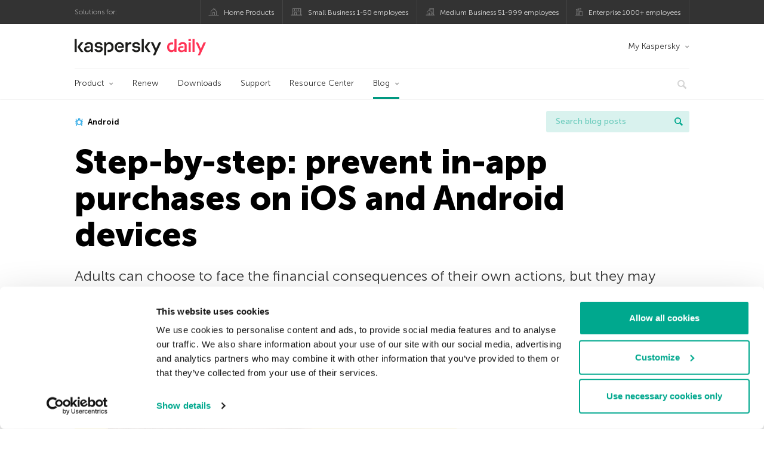

--- FILE ---
content_type: text/html; charset=UTF-8
request_url: https://www.kaspersky.co.uk/blog/how_to_stop-_in-app_purchases/4080/
body_size: 13274
content:
<!DOCTYPE html>
<html lang="en-US" class="no-js">

<head>
	<meta charset="UTF-8" />
	<meta name="viewport" content="width=device-width, initial-scale=1" />
	<link rel="profile" href="http://gmpg.org/xfn/11" />
	<meta http-equiv="X-UA-Compatible" content="IE=Edge">
		<title>Slideshow: how to prevent in-app purchases on Apple and Android mobile devices | Kaspersky official blog</title>

<!-- The SEO Framework by Sybre Waaijer -->
<link rel="canonical" href="https://www.kaspersky.co.uk/blog/how_to_stop-_in-app_purchases/4080/" />
<meta name="description" content="How to set password-protect unwanted in-app purchases." />
<meta property="og:type" content="article" />
<meta property="og:locale" content="en_US" />
<meta property="og:site_name" content="Kaspersky official blog" />
<meta property="og:title" content="Slideshow: how to prevent in-app purchases on Apple and Android mobile devices" />
<meta property="og:description" content="How to set password-protect unwanted in-app purchases." />
<meta property="og:url" content="https://www.kaspersky.co.uk/blog/how_to_stop-_in-app_purchases/4080/" />
<meta property="og:image" content="https://www.kaspersky.co.uk/blog/files/2014/06/kids.jpg" />
<meta name="twitter:card" content="summary_large_image" />
<meta name="twitter:site" content="@kasperskyuk" />
<meta name="twitter:creator" content="@kasperskyuk" />
<meta name="twitter:title" content="Slideshow: how to prevent in-app purchases on Apple and Android mobile devices" />
<meta name="twitter:description" content="How to set password-protect unwanted in-app purchases." />
<meta name="twitter:image" content="https://www.kaspersky.co.uk/blog/files/2014/06/kids.jpg" />
<script type="application/ld+json">{"@context":"https://schema.org","@graph":[{"@type":"WebSite","@id":"https://www.kaspersky.co.uk/blog/#/schema/WebSite","url":"https://www.kaspersky.co.uk/blog/","name":"Kaspersky official blog","alternateName":"Kaspersky","description":"The Official Blog from Kaspersky covers information to help protect you against viruses, spyware, hackers, spam & other forms of malware.","inLanguage":"en-US","potentialAction":{"@type":"SearchAction","target":{"@type":"EntryPoint","urlTemplate":"https://www.kaspersky.co.uk/blog/search/{search_term_string}/"},"query-input":"required name=search_term_string"},"publisher":{"@type":"Organization","@id":"https://www.kaspersky.co.uk/blog/#/schema/Organization","name":"Kaspersky","url":"https://www.kaspersky.co.uk/blog/","logo":{"@type":"ImageObject","url":"https://media.kasperskydaily.com/wp-content/uploads/sites/86/2019/06/04070652/kl-favicon-new.png","contentUrl":"https://media.kasperskydaily.com/wp-content/uploads/sites/86/2019/06/04070652/kl-favicon-new.png","width":512,"height":512,"contentSize":"1979"}}},{"@type":"WebPage","@id":"https://www.kaspersky.co.uk/blog/how_to_stop-_in-app_purchases/4080/","url":"https://www.kaspersky.co.uk/blog/how_to_stop-_in-app_purchases/4080/","name":"Slideshow: how to prevent in-app purchases on Apple and Android mobile devices | Kaspersky official blog","description":"How to set password-protect unwanted in-app purchases.","inLanguage":"en-US","isPartOf":{"@id":"https://www.kaspersky.co.uk/blog/#/schema/WebSite"},"breadcrumb":{"@type":"BreadcrumbList","@id":"https://www.kaspersky.co.uk/blog/#/schema/BreadcrumbList","itemListElement":[{"@type":"ListItem","position":1,"item":"https://www.kaspersky.co.uk/blog/","name":"Kaspersky official blog"},{"@type":"ListItem","position":2,"item":"https://www.kaspersky.co.uk/blog/category/tips/","name":"Category: Tips"},{"@type":"ListItem","position":3,"name":"Slideshow: how to prevent in-app purchases on Apple and Android mobile devices"}]},"potentialAction":{"@type":"ReadAction","target":"https://www.kaspersky.co.uk/blog/how_to_stop-_in-app_purchases/4080/"},"datePublished":"2014-06-06T08:14:14+00:00","dateModified":"2021-08-10T08:47:08+00:00","author":{"@type":"Person","@id":"https://www.kaspersky.co.uk/blog/#/schema/Person/e17a61ce2cbf51bb9675fea8a0823279","name":"Aaron Stern"}}]}</script>
<script type="application/ld+json">{"@context":"https://schema.org","@type":"NewsArticle","mainEntityOfPage":{"@type":"WebPage","@id":"https://www.kaspersky.co.uk/blog/how_to_stop-_in-app_purchases/4080/"},"headline":"Step-by-step: prevent in-app purchases on iOS and Android devices","image":"https://www.kaspersky.co.uk/blog/files/2014/06/kids.jpg","datePublished":"2014-06-06T08:14:14+00:00","dateModified":"2021-08-10T08:47:08+00:00","author":{"@type":"Person","name":"Aaron Stern","url":"https://www.kaspersky.co.uk/blog/author/aaron/"},"publisher":{"@type":"Organization","name":"Kaspersky","logo":{"@type":"ImageObject","url":"https://media.kasperskydaily.com/wp-content/uploads/sites/86/2019/06/04070652/kl-favicon-new.png","width":60,"height":60}},"description":"How to set password-protect unwanted in-app purchases."}</script>
<!-- / The SEO Framework by Sybre Waaijer | 320.69ms meta | 0.14ms boot -->

<link rel="dns-prefetch" href="//connect.facebook.net" />
<link rel='dns-prefetch' href='//www.google.com' />
<link rel='dns-prefetch' href='//www.kaspersky.co.uk' />
<link rel='dns-prefetch' href='//app-sj06.marketo.com' />
<link rel='dns-prefetch' href='//connect.facebook.net' />
<link rel="alternate" type="application/rss+xml" title="Daily - English - UK - www.kaspersky.co.uk/blog/ &raquo; Feed" href="https://www.kaspersky.co.uk/blog/feed/" />
<link rel="alternate" type="application/rss+xml" title="Daily - English - UK - www.kaspersky.co.uk/blog/ &raquo; Comments Feed" href="https://www.kaspersky.co.uk/blog/comments/feed/" />
<link rel="alternate" type="application/rss+xml" title="Daily - English - UK - www.kaspersky.co.uk/blog/ &raquo; Step-by-step: prevent in-app purchases on iOS and Android devices Comments Feed" href="https://www.kaspersky.co.uk/blog/how_to_stop-_in-app_purchases/4080/feed/" />
<link rel="alternate" title="oEmbed (JSON)" type="application/json+oembed" href="https://www.kaspersky.co.uk/blog/wp-json/oembed/1.0/embed?url=https%3A%2F%2Fwww.kaspersky.co.uk%2Fblog%2Fhow_to_stop-_in-app_purchases%2F4080%2F" />
<link rel="alternate" title="oEmbed (XML)" type="text/xml+oembed" href="https://www.kaspersky.co.uk/blog/wp-json/oembed/1.0/embed?url=https%3A%2F%2Fwww.kaspersky.co.uk%2Fblog%2Fhow_to_stop-_in-app_purchases%2F4080%2F&#038;format=xml" />
<link rel='stylesheet' id='kspr_twitter_pullquote-group-css' href='//assets.kasperskydaily.com/blog/wp-content/plugins/bwp-minify/min/?f=wp-content/plugins/kspr_twitter_pullquote/css/style.css,wp-content/plugins/pullquote-shortcode/css/pullquote-shortcode.css,wp-content/themes/daily2019/assets/css/main.css,wp-content/themes/daily2019/assets/css/post.css,wp-content/themes/daily2019/assets/font-awesome/css/font-awesome.min.css,wp-content/plugins/kaspersky-instagram/css/magnific-popup.css,wp-content/plugins/kaspersky-instagram/css/widget.css' type='text/css' media='all' />
<meta name="sentry-trace" content="b329df5ccb5a4fa9901efe6a8a04aa71-17f81570594544d7-1" />
<meta name="traceparent" content="" />
<meta name="baggage" content="sentry-trace_id=b329df5ccb5a4fa9901efe6a8a04aa71,sentry-sample_rate=0.3,sentry-transaction=%2F%7Bname%7D%2F%7Bp%7D,sentry-public_key=4826a69933e641c5b854fe1e8b9d9752,sentry-release=1.0,sentry-environment=yandex-production,sentry-sampled=true,sentry-sample_rand=0.214807" />
<script type="text/javascript" src="//app-sj06.marketo.com/js/forms2/js/forms2.min.js?ver=1.1.1" id="kasp-marketo-remote-js-js"></script>
<link rel="alternate" hreflang="en-gb" href="https://www.kaspersky.co.uk/blog/how_to_stop-_in-app_purchases/4080/" />
<link rel="alternate" hreflang="en-in" href="https://www.kaspersky.co.in/blog/how_to_stop-_in-app_purchases/3558/" />
<link rel="alternate" hreflang="en-ae" href="https://me-en.kaspersky.com/blog/how_to_stop-_in-app_purchases/3450/" />
<link rel="alternate" hreflang="ru" href="https://www.kaspersky.ru/blog/how_to_stop-_in-app_purchases/4301/" />
<link rel="alternate" hreflang="x-default" href="https://www.kaspersky.com/blog/how_to_stop-_in-app_purchases/5002/" />
<link rel="alternate" hreflang="ru-kz" href="https://blog.kaspersky.kz/how_to_stop-_in-app_purchases/4301/" />
<link rel="alternate" hreflang="en-au" href="https://www.kaspersky.com.au/blog/how_to_stop-_in-app_purchases/5002/" />
<link rel="alternate" hreflang="en-za" href="https://www.kaspersky.co.za/blog/how_to_stop-_in-app_purchases/5002/" />
<script type="text/javascript" src="https://www.kaspersky.co.uk/blog/wp-includes/js/jquery/jquery.min.js?ver=3.7.1" id="jquery-core-js"></script>
<script type="text/javascript" src="https://www.kaspersky.co.uk/blog/wp-includes/js/jquery/jquery-migrate.min.js?ver=3.4.1" id="jquery-migrate-js"></script>
<script type='text/javascript' src='//assets.kasperskydaily.com/blog/wp-content/plugins/bwp-minify/min/?f=wp-content/plugins/kspr_twitter_pullquote/js/kaspersky-twitter-pullquote.js,wp-content/plugins/kaspersky-instagram/js/jquery.magnific-popup.min.js,wp-content/plugins/kaspersky-instagram/js/widget.js'></script>
<link rel="https://api.w.org/" href="https://www.kaspersky.co.uk/blog/wp-json/" /><link rel="alternate" title="JSON" type="application/json" href="https://www.kaspersky.co.uk/blog/wp-json/wp/v2/posts/4080" /><link rel="EditURI" type="application/rsd+xml" title="RSD" href="https://www.kaspersky.co.uk/blog/xmlrpc.php?rsd" />
		<script>
			window.dataLayer = window.dataLayer || [];
			window.dataLayer.push({
				'Author' : 'Aaron Stern',
				'PostId' : '4080',
				'PublicationDate' : '2014-06-06',
				'Categories': 'Technology, Tips',
				'Tags': 'Android, apple, google, in-app purchases, iOS, mobile gaming',
				'MainTag': 'Android',
				'Hashtags': '',

			});
		</script>
				<!-- Start GTM container script -->
		<script>(function(w,d,s,l,i){w[l]=w[l]||[];w[l].push({'gtm.start':
		new Date().getTime(),event:'gtm.js'});var f=d.getElementsByTagName(s)[0],
		j=d.createElement(s),dl=l!='dataLayer'?'&l='+l:'';j.async=true;j.src=
		'//www.googletagmanager.com/gtm.js?id='+i+dl;f.parentNode.insertBefore(j,f);
		})(window,document,'script','dataLayer','GTM-WZ7LJ3');</script>
		<!-- End Start GTM container script -->
		
		<meta name="google-site-verification" content="717jQkHFq4MYit5UYXQlQO8srxceSRZoE5rqUJXaRho" />
<meta name="google-site-verification" content="G46IJ2QWF2I5RSdgZibjnZpsJpqnH3yHlwy5Q2GS_KQ" />	<script>
		function waitForVariable(varName, callback) {
			let interval = setInterval(() => {
				if (window[varName] !== undefined) {
					clearInterval(interval);
					callback(window[varName]);
				}
			}, 50);
		}

		waitForVariable("Ya", (Ya_ob) => {
			if (Ya_ob && Ya_ob._metrika.getCounters()[0].id) {
				window.dataLayer = window.dataLayer || [];
				dataLayer.push({
					ymCounterId_1: Ya_ob._metrika.getCounters()[0].id
				});
			}
		});
	</script>
<link rel="icon" href="https://media.kasperskydaily.com/wp-content/uploads/sites/86/2019/06/04134110/cropped-k-favicon-new-150x150.png" sizes="32x32" />
<link rel="icon" href="https://media.kasperskydaily.com/wp-content/uploads/sites/86/2019/06/04134110/cropped-k-favicon-new-200x200.png" sizes="192x192" />
<link rel="apple-touch-icon" href="https://media.kasperskydaily.com/wp-content/uploads/sites/86/2019/06/04134110/cropped-k-favicon-new-200x200.png" />
<meta name="msapplication-TileImage" content="https://media.kasperskydaily.com/wp-content/uploads/sites/86/2019/06/04134110/cropped-k-favicon-new-300x300.png" />
</head>

<body class="wp-singular post-template-default single single-post postid-4080 single-format-standard wp-theme-daily2019 lang-en_US">
	
		<!-- Start GTM container script -->
		<noscript><iframe src="//www.googletagmanager.com/ns.html?id=GTM-WZ7LJ3" height="0" width="0" style="display:none;visibility:hidden"></iframe></noscript>
		<!-- End Start GTM container script -->
		
			<div id="site-top" class="site-top">
		<div class="container">
			<nav class="site-nav">
				<div class="label"><p>Solutions for:</p></div><ul class="site-selector"><li><a target="_blank" href="https://www.kaspersky.co.uk/home-security?icid=gb_kdailyheader_acq_ona_smm__onl_b2c_kdaily_prodmen_sm-team_______33d7d909a8dbe968" data-element-id="product-menu" class="font-icons icon-home top-menu-business-stripe menu-item menu-item-type-custom menu-item-object-custom menu-item-8091">Home Products</a></li>
<li><a title="font-icons icon-small-business" target="_blank" href="https://www.kaspersky.co.uk/small-business-security?icid=gb_kdailyheader_acq_ona_smm__onl_b2c_kdaily_prodmen_sm-team_______33d7d909a8dbe968" data-element-id="product-menu" class="font-icons icon-small-business top-menu-business-stripe menu-item menu-item-type-custom menu-item-object-custom menu-item-8092">Small Business 1-50 employees</a></li>
<li><a target="_blank" href="https://www.kaspersky.co.uk/small-to-medium-business-security?icid=gb_kdailyheader_acq_ona_smm__onl_b2c_kdaily_prodmen_sm-team_______33d7d909a8dbe968" data-element-id="product-menu" class="font-icons icon-medium-business top-menu-business-stripe menu-item menu-item-type-custom menu-item-object-custom menu-item-8093">Medium Business 51-999 employees</a></li>
<li><a target="_blank" href="https://www.kaspersky.co.uk/enterprise-security?icid=gb_kdailyheader_acq_ona_smm__onl_b2c_kdaily_prodmen_sm-team_______33d7d909a8dbe968" data-element-id="product-menu" class="font-icons icon-enterprise top-menu-business-stripe menu-item menu-item-type-custom menu-item-object-custom menu-item-8094">Enterprise 1000+ employees</a></li>
</ul>			</nav>
		</div>
	</div>

	<header id="site-header" class="site-header">
		<div class="container">
			<a href="" class="menu-toggle">
				<span></span>
				<span></span>
				<span></span>
			</a>
								<div class="site-title ">
										<a href="https://www.kaspersky.co.uk/blog/" title="Kaspersky official blog" rel="home">
						<i class="kaspersky-logo">Kaspersky official blog</i>
						<span class="logo-text"></span>
						
					</a>
							</div>
	
	<ul id="menu-my-kaspersky" class="menu-utility"><li id="menu-item-11217" class="dropdown my-kaspersky top-menu-my-kaspersky menu-item menu-item-type-custom menu-item-object-custom menu-item-has-children menu-item-11217"><a href="https://my.kaspersky.com/?icid=gb_kdailyheader_acq_ona_smm__onl_b2c_kdaily_main-menu_sm-team_______5b2efbfe4370c531">My Kaspersky</a>
<ul class="sub-menu">
	<li id="menu-item-11218" class="menu-item menu-item-type-custom menu-item-object-custom menu-item-11218"><a href="https://my.kaspersky.com/MyDevices?icid=gb_kdailyheader_acq_ona_smm__onl_b2c_kdaily_main-menu_sm-team_______5b2efbfe4370c531"><i class="font-icons icon-devices"></i>My Devices</a></li>
	<li id="menu-item-11219" class="menu-item menu-item-type-custom menu-item-object-custom menu-item-11219"><a href="https://my.kaspersky.com/MyLicenses?icid=gb_kdailyheader_acq_ona_smm__onl_b2c_kdaily_main-menu_sm-team_______5b2efbfe4370c531"><i class="font-icons icon-subscriptions"></i>My Products / Subscriptions</a></li>
	<li id="menu-item-11220" class="menu-item menu-item-type-custom menu-item-object-custom menu-item-11220"><a href="https://my.kaspersky.com/redirect?target=AccountSettingsPurchaseHistory&#038;icid=gb_kdailyheader_acq_ona_smm__onl_b2c_kdaily_main-menu_sm-team_______5b2efbfe4370c531"><i class="font-icons icon-card"></i>My Orders</a></li>
</ul>
</li>
</ul>
	<nav class="main-nav">
		<ul id="menu-main-menu" class="main-menu"><li class="dropdown mega top-menu-products menu-item menu-item-type-custom menu-item-object-custom menu-item-has-children menu-item-11193"><a href="#" data-element-id="main-menu">Product</a>
<ul class="submenu">
<li class="first">
	<ul class="featured section-col-l-3 no-gutter">
<li class="menu-item menu-item-type-custom menu-item-object-custom menu-item-11195"><a href="https://www.kaspersky.co.uk/premium?icid=gb_kdailyheader_acq_ona_smm__onl_b2c_kdaily_main-menu_sm-team_______5b2efbfe4370c531" data-element-id="main-menu"><span style="color: #999;">PREMIUM PROTECTION</span><br>Kaspersky Premium</a><div class="desc"><br><p>Complete protection for your devices, online privacy &#038; identity</p></div>
<li class="menu-item menu-item-type-custom menu-item-object-custom menu-item-11182"><a href="https://www.kaspersky.co.uk/plus?icid=gb_kdailyheader_acq_ona_smm__onl_b2c_kdaily_main-menu_sm-team_______5b2efbfe4370c531" data-element-id="main-menu"><span style="color: #999;">ADVANCED PROTECTION</span><br>Kaspersky Plus</a><div class="desc"><br><p>Combines security, performance &#038; privacy features in one app</p></div>
<li class="menu-item menu-item-type-custom menu-item-object-custom menu-item-11192"><a href="https://www.kaspersky.co.uk/standard?icid=gb_kdailyheader_acq_ona_smm__onl_b2c_kdaily_main-menu_sm-team_______5b2efbfe4370c531" data-element-id="main-menu"><span style="color: #999;">STANDARD PROTECTION</span><br>Kaspersky Standard</a><div class="desc"><br><p>Enhanced protection with device performance booster</p></div>
	</ul>

<li>
	<ul class="regular">
<li class="title"><h6>Free Tools</h6>
<li class="menu-item menu-item-type-custom menu-item-object-custom menu-item-11196"><a href="https://www.kaspersky.co.uk/safe-kids?icid=gb_kdailyheader_acq_ona_smm__onl_b2c_kdaily_main-menu_sm-team_______5b2efbfe4370c531" data-element-id="main-menu">Kaspersky Safe Kids</a>
<li class="menu-item menu-item-type-custom menu-item-object-custom menu-item-11188"><a href="https://www.kaspersky.co.uk/vpn-secure-connection?icid=gb_kdailyheader_acq_ona_smm__onl_b2c_kdaily_main-menu_sm-team_______5b2efbfe4370c531" data-element-id="main-menu">Kaspersky VPN Secure Connection</a>
<li class="menu-item menu-item-type-custom menu-item-object-custom menu-item-11184"><a href="https://www.kaspersky.co.uk/password-manager?icid=gb_kdailyheader_acq_ona_smm__onl_b2c_kdaily_main-menu_sm-team_______5b2efbfe4370c531" data-element-id="main-menu">Kaspersky Password Manager</a>
<li class="menu-item menu-item-type-custom menu-item-object-custom menu-item-11213"><a href="https://www.kaspersky.co.uk/downloads?icid=gb_kdailyheader_acq_ona_smm__onl_b2c_kdaily_main-menu_sm-team_______5b2efbfe4370c531#tools" data-element-id="main-menu">View more</a>
	</ul>

</ul>

<li class="top-menu-renew menu-item menu-item-type-custom menu-item-object-custom menu-item-11199"><a href="https://www.kaspersky.co.uk/renewal-center/home?icid=gb_kdailyheader_acq_ona_smm__onl_b2c_kdaily_main-menu_sm-team_______5b2efbfe4370c531" data-element-id="main-menu">Renew</a>
<li class="top-menu-downloads menu-item menu-item-type-custom menu-item-object-custom menu-item-11200"><a href="https://www.kaspersky.co.uk/downloads?icid=gb_kdailyheader_acq_ona_smm__onl_b2c_kdaily_main-menu_sm-team_______5b2efbfe4370c531" data-element-id="main-menu">Downloads</a>
<li class="top-menu-support menu-item menu-item-type-custom menu-item-object-custom menu-item-11201"><a href="http://support.kaspersky.co.uk/?icid=gb_kdailyheader_acq_ona_smm__onl_b2c_kdaily_main-menu_sm-team_______5b2efbfe4370c531" data-element-id="main-menu">Support</a>
<li class="top-menu-resource-center menu-item menu-item-type-custom menu-item-object-custom menu-item-11202"><a href="https://www.kaspersky.co.uk/resource-center?icid=gb_kdailyheader_acq_ona_smm__onl_b2c_kdaily_main-menu_sm-team_______5b2efbfe4370c531" data-element-id="main-menu">Resource Center</a>
<li class="dropdown active top-menu-blog menu-item menu-item-type-custom menu-item-object-custom menu-item-home menu-item-has-children menu-item-11203"><a href="https://www.kaspersky.co.uk/blog/" data-element-id="main-menu">Blog</a>
<ul class="submenu">
<li class="menu-item menu-item-type-taxonomy menu-item-object-category menu-item-11214"><a href="https://www.kaspersky.co.uk/blog/category/business/" data-element-id="main-menu">Business</a><div class="desc"> </div>
<li class="menu-item menu-item-type-taxonomy menu-item-object-category menu-item-11204"><a href="https://www.kaspersky.co.uk/blog/category/news/" data-element-id="main-menu">News</a><div class="desc"> </div>
<li class="menu-item menu-item-type-taxonomy menu-item-object-category menu-item-11206"><a href="https://www.kaspersky.co.uk/blog/category/products/" data-element-id="main-menu">Products</a><div class="desc"> </div>
<li class="menu-item menu-item-type-taxonomy menu-item-object-category menu-item-11209"><a href="https://www.kaspersky.co.uk/blog/category/privacy/" data-element-id="main-menu">Privacy</a><div class="desc"> </div>
<li class="menu-item menu-item-type-taxonomy menu-item-object-category menu-item-12243"><a href="https://www.kaspersky.co.uk/blog/category/special-projects/" data-element-id="main-menu">Special Projects</a><div class="desc"> </div>
<li class="menu-item menu-item-type-taxonomy menu-item-object-category current-post-ancestor current-menu-parent current-post-parent menu-item-11210"><a href="https://www.kaspersky.co.uk/blog/category/technology/" data-element-id="main-menu">Technology</a><div class="desc"> </div>
<li class="menu-item menu-item-type-taxonomy menu-item-object-category menu-item-12242"><a href="https://www.kaspersky.co.uk/blog/category/threats/" data-element-id="main-menu">Threats</a><div class="desc"> </div>
<li class="menu-item menu-item-type-taxonomy menu-item-object-category current-post-ancestor current-menu-parent current-post-parent menu-item-11207"><a href="https://www.kaspersky.co.uk/blog/category/tips/" data-element-id="main-menu">Tips</a><div class="desc"> </div>
<li class="border-top secondary-list-item menu-item menu-item-type-custom menu-item-object-custom menu-item-12241"><a href="https://www.kaspersky.co.uk/blog/feed/" data-element-id="main-menu">RSS</a>
<li class="secondary-list-item menu-item menu-item-type-custom menu-item-object-custom menu-item-13975"><a target="_blank" href="/blog/subscribe/" data-element-id="main-menu">Newsletter subscription</a>
</ul>


<li class="search">
	<a href="#" class="inactive search-button">
		<i class="font-icons icon-search"></i>
	</a>
	<form action="https://www.kaspersky.co.uk/search">
		<input type="text" placeholder="Type and hit enter..." name="query" value="" autocomplete="off">
	</form>
	<a href="#" class="close-search">
		<i class="font-icons icon-cancel"></i>
	</a>
</li>
</ul>	</nav>
	</div>
	</header><!-- #site-header -->

	<div class="mobile-menu-wrapper">
		<ul class="mobile-nav" data-back="Back">
			<li class="title">
				<span>Solutions for:</span>
			</li>
			<li class="parent" data-parent="SOLUTIONS FOR HOME USERS" data-icon="font-icons icon-home top-item"><a rel="SOLUTIONS FOR HOME USERS" href="#" data-element-id="mobile-menu"><i class="font-icons icon-home top-item"></i><span>Home Users</span></a>
<ul class="submenu">
<li class="parent" data-parent="Security Solutions" data-icon="top-item no-icon"><a rel="Security Solutions" href="https://www.kaspersky.co.uk/home-security?icid=gb_kdailyheader_acq_ona_smm__onl_b2c_kdaily_mobmen_sm-team_______8a20fdc7730adaaf" data-element-id="mobile-menu"><i class="top-item no-icon"></i><span>Security Solutions</span></a>
	<ul class="submenu">
<li class="menu-item menu-item-type-custom menu-item-object-custom menu-item-11078"><a href="https://www.kaspersky.co.uk/premium?icid=gb_kdailyheader_acq_ona_smm__onl_b2c_kdaily_mobmen_sm-team_______8a20fdc7730adaaf" data-element-id="mobile-menu">Kaspersky Premium</a>
<li class="menu-item menu-item-type-custom menu-item-object-custom menu-item-11079"><a href="https://www.kaspersky.co.uk/plus?icid=gb_kdailyheader_acq_ona_smm__onl_b2c_kdaily_mobmen_sm-team_______8a20fdc7730adaaf" data-element-id="mobile-menu">Kaspersky Plus</a>
<li class="menu-item menu-item-type-custom menu-item-object-custom menu-item-11080"><a href="https://www.kaspersky.co.uk/standard?icid=gb_kdailyheader_acq_ona_smm__onl_b2c_kdaily_mobmen_sm-team_______8a20fdc7730adaaf" data-element-id="mobile-menu">Kaspersky Standard</a>
<li class="title"><h6><span>Privacy &#038; Kids</span></h6>
<li class="menu-item menu-item-type-custom menu-item-object-custom menu-item-11070"><a href="https://www.kaspersky.co.uk/safe-kids?icid=gb_kdailyheader_acq_ona_smm__onl_b2c_kdaily_mobmen_sm-team_______8a20fdc7730adaaf" data-element-id="mobile-menu">Kaspersky Safe Kids</a>
<li class="menu-item menu-item-type-custom menu-item-object-custom menu-item-11112"><a href="https://www.kaspersky.co.uk/secure-connection?icid=gb_kdailyheader_acq_ona_smm__onl_b2c_kdaily_mobmen_sm-team_______8a20fdc7730adaaf" data-element-id="mobile-menu">Kaspersky Secure Connection</a>
<li class="menu-item menu-item-type-custom menu-item-object-custom menu-item-11067"><a href="https://www.kaspersky.co.uk/password-manager?icid=gb_kdailyheader_acq_ona_smm__onl_b2c_kdaily_mobmen_sm-team_______8a20fdc7730adaaf" data-element-id="mobile-menu">Kaspersky Password Manager</a>
<li class="menu-item menu-item-type-custom menu-item-object-custom menu-item-11111"><a href="https://www.kaspersky.co.uk/downloads?icid=gb_kdailyheader_acq_ona_smm__onl_b2c_kdaily_mobmen_sm-team_______8a20fdc7730adaaf#tools" data-element-id="mobile-menu">View More</a>
	</ul>

<li class="menu-item menu-item-type-custom menu-item-object-custom menu-item-11090"><a href="https://www.kaspersky.co.uk/renewal-center/home?icid=gb_kdailyheader_acq_ona_smm__onl_b2c_kdaily_mobmen_sm-team_______8a20fdc7730adaaf" data-element-id="mobile-menu">Renew</a>
<li class="menu-item menu-item-type-custom menu-item-object-custom menu-item-11091"><a href="https://www.kaspersky.co.uk/downloads?icid=gb_kdailyheader_acq_ona_smm__onl_b2c_kdaily_mobmen_sm-team_______8a20fdc7730adaaf" data-element-id="mobile-menu">Downloads</a>
<li class="menu-item menu-item-type-custom menu-item-object-custom menu-item-11173"><a href="http://support.kaspersky.co.uk/?icid=gb_kdailyheader_acq_ona_smm__onl_b2c_kdaily_mobmen_sm-team_______8a20fdc7730adaaf" data-element-id="mobile-menu">Support</a>
<li class="menu-item menu-item-type-custom menu-item-object-custom menu-item-11174"><a href="https://www.kaspersky.co.uk/resource-center?icid=gb_kdailyheader_acq_ona_smm__onl_b2c_kdaily_mobmen_sm-team_______8a20fdc7730adaaf" data-element-id="mobile-menu">Resource Centre</a>
</ul>

<li class="parent" data-parent="Business" data-icon="font-icons icon-enterprise top-item"><a rel="Business" href="#" data-element-id="mobile-menu"><i class="font-icons icon-enterprise top-item"></i><span>Business</span></a>
<ul class="submenu">
<li class="menu-item menu-item-type-custom menu-item-object-custom menu-item-11084"><a href="https://www.kaspersky.co.uk/small-business-security?icid=gb_kdailyheader_acq_ona_smm__onl_b2c_kdaily_mobmen_sm-team_______8a20fdc7730adaaf" data-element-id="mobile-menu">Small Business (1-50 employees)</a>
<li class="menu-item menu-item-type-custom menu-item-object-custom menu-item-11074"><a href="https://www.kaspersky.co.uk/small-to-medium-business-security?icid=gb_kdailyheader_acq_ona_smm__onl_b2c_kdaily_mobmen_sm-team_______8a20fdc7730adaaf" data-element-id="mobile-menu">Medium Business (51-999 employees)</a>
<li class="menu-item menu-item-type-custom menu-item-object-custom menu-item-11073"><a href="https://www.kaspersky.co.uk/enterprise-security?icid=gb_kdailyheader_acq_ona_smm__onl_b2c_kdaily_mobmen_sm-team_______8a20fdc7730adaaf" data-element-id="mobile-menu">Enterprise (1000+ employees)</a>
</ul>

<li class="splitter"></li>
<li class="menu-item menu-item-type-custom menu-item-object-custom menu-item-21184"><a href="https://www.kaspersky.co.uk/blog/?s=" data-element-id="mobile-menu">Search blog posts</a>
<li class="parent" data-parent="BLOG" data-icon="top-item no-icon"><a rel="BLOG" href="https://www.kaspersky.co.uk/blog/" data-element-id="mobile-menu"><i class="top-item no-icon"></i><span>Blog</span></a>
<ul class="submenu">
<li class="menu-item menu-item-type-taxonomy menu-item-object-category menu-item-11071"><a href="https://www.kaspersky.co.uk/blog/category/news/" data-element-id="mobile-menu">News</a><div class="desc"> </div>
<li class="menu-item menu-item-type-taxonomy menu-item-object-category menu-item-11175"><a href="https://www.kaspersky.co.uk/blog/category/products/" data-element-id="mobile-menu">Products</a><div class="desc"> </div>
<li class="menu-item menu-item-type-taxonomy menu-item-object-category current-post-ancestor current-menu-parent current-post-parent menu-item-11176"><a href="https://www.kaspersky.co.uk/blog/category/tips/" data-element-id="mobile-menu">Tips</a><div class="desc"> </div>
<li class="menu-item menu-item-type-taxonomy menu-item-object-category menu-item-11178"><a href="https://www.kaspersky.co.uk/blog/category/privacy/" data-element-id="mobile-menu">Privacy</a><div class="desc"> </div>
<li class="menu-item menu-item-type-taxonomy menu-item-object-category current-post-ancestor current-menu-parent current-post-parent menu-item-11179"><a href="https://www.kaspersky.co.uk/blog/category/technology/" data-element-id="mobile-menu">Technology</a><div class="desc"> </div>
<li class="menu-item menu-item-type-taxonomy menu-item-object-category menu-item-11181"><a href="https://www.kaspersky.co.uk/blog/category/business/" data-element-id="mobile-menu">Business</a><div class="desc"> </div>
</ul>

<li class="parent" data-parent="" data-icon="top-item"><a href="#" data-element-id="mobile-menu"><i class="top-item"></i><span>Partners</span></a>
<ul class="submenu">
<li class="menu-item menu-item-type-custom menu-item-object-custom menu-item-11092"><a href="https://www.kaspersky.co.uk/partners?icid=gb_kdailyheader_acq_ona_smm__onl_b2c_kdaily_mobmen_sm-team_______8a20fdc7730adaaf" data-element-id="mobile-menu">Partners</a>
<li class="menu-item menu-item-type-custom menu-item-object-custom menu-item-11093"><a href="https://www.kasperskypartners.com/?eid=global&#038;lang=en-gb" data-element-id="mobile-menu">Find a Partner</a>
<li class="menu-item menu-item-type-custom menu-item-object-custom menu-item-11094"><a href="https://www.kaspersky.co.uk/partners/affiliate?icid=gb_kdailyheader_acq_ona_smm__onl_b2c_kdaily_mobmen_sm-team_______8a20fdc7730adaaf" data-element-id="mobile-menu">Affiliate</a>
<li class="menu-item menu-item-type-custom menu-item-object-custom menu-item-11095"><a href="https://www.kaspersky.co.uk/partners/technology?icid=gb_kdailyheader_acq_ona_smm__onl_b2c_kdaily_mobmen_sm-team_______8a20fdc7730adaaf" data-element-id="mobile-menu">Technology</a>
<li class="menu-item menu-item-type-custom menu-item-object-custom menu-item-11096"><a href="https://www.kaspersky.co.uk/partners/whitelist-program?icid=gb_kdailyheader_acq_ona_smm__onl_b2c_kdaily_mobmen_sm-team_______8a20fdc7730adaaf" data-element-id="mobile-menu">Whitelist Program</a>
</ul>

<li class="menu-item menu-item-type-custom menu-item-object-custom menu-item-has-children menu-item-28233"><a href="#" data-element-id="mobile-menu">My Account</a>
<ul class="submenu">
<li class="parent" data-parent="Personal" data-icon="top-item no-icon"><a rel="Personal" href="https://my.kaspersky.com/?icid=gb_kdailyheader_acq_ona_smm__onl_b2c_kdaily_mobmen_sm-team_______8a20fdc7730adaaf" data-element-id="mobile-menu"><i class="top-item no-icon"></i><span>Personal</span></a>
	<ul class="submenu">
<li class="menu-item menu-item-type-custom menu-item-object-custom menu-item-11116"><a href="https://my.kaspersky.com/MyDevices?icid=gb_kdailyheader_acq_ona_smm__onl_b2c_kdaily_mobmen_sm-team_______8a20fdc7730adaaf" data-element-id="mobile-menu"><i class="font-icons icon-devices"></i> My Devices</a>
<li class="menu-item menu-item-type-custom menu-item-object-custom menu-item-11117"><a href="https://my.kaspersky.com/MyLicenses?icid=gb_kdailyheader_acq_ona_smm__onl_b2c_kdaily_mobmen_sm-team_______8a20fdc7730adaaf" data-element-id="mobile-menu"><i class="font-icons icon-subscriptions"></i> My Products / Subscriptions</a>
<li class="menu-item menu-item-type-custom menu-item-object-custom menu-item-11118"><a href="https://my.kaspersky.com/MyAccount/OrdersHistory?icid=gb_kdailyheader_acq_ona_smm__onl_b2c_kdaily_mobmen_sm-team_______8a20fdc7730adaaf" data-element-id="mobile-menu"><i class="font-icons icon-card"></i> My Orders</a>
	</ul>

<li class="parent" data-parent="Business" data-icon="font-icons top-item"><a rel="Business" href="#" data-element-id="mobile-menu"><i class="font-icons top-item"></i><span>Business</span></a>
	<ul class="submenu">
<li class="menu-item menu-item-type-custom menu-item-object-custom menu-item-11172"><a href="https://companyaccount.kaspersky.com/?icid=gb_kdailyheader_acq_ona_smm__onl_b2c_kdaily_mobmen_sm-team_______8a20fdc7730adaaf" data-element-id="mobile-menu">CompanyAccount</a>
	</ul>

</ul>

<li class="parent" data-parent="" data-icon="top-item"><a href="#" data-element-id="mobile-menu"><i class="top-item"></i><span>About Us</span></a>
<ul class="submenu">
<li class="menu-item menu-item-type-custom menu-item-object-custom menu-item-11098"><a href="https://www.kaspersky.co.uk/about?icid=gb_kdailyheader_acq_ona_smm__onl_b2c_kdaily_mobmen_sm-team_______8a20fdc7730adaaf" data-element-id="mobile-menu">About Us</a>
<li class="menu-item menu-item-type-custom menu-item-object-custom menu-item-11099"><a href="https://www.kaspersky.co.uk/about/company?icid=gb_kdailyheader_acq_ona_smm__onl_b2c_kdaily_mobmen_sm-team_______8a20fdc7730adaaf" data-element-id="mobile-menu">Company</a>
<li class="menu-item menu-item-type-custom menu-item-object-custom menu-item-11100"><a href="https://www.kaspersky.co.uk/about/team?icid=gb_kdailyheader_acq_ona_smm__onl_b2c_kdaily_mobmen_sm-team_______8a20fdc7730adaaf" data-element-id="mobile-menu">Team</a>
<li class="menu-item menu-item-type-custom menu-item-object-custom menu-item-11101"><a href="https://www.kaspersky.co.uk/about/how-we-work?icid=gb_kdailyheader_acq_ona_smm__onl_b2c_kdaily_mobmen_sm-team_______8a20fdc7730adaaf" data-element-id="mobile-menu">How We Work</a>
<li class="menu-item menu-item-type-custom menu-item-object-custom menu-item-11102"><a href="https://www.kaspersky.co.uk/about/press-releases?icid=gb_kdailyheader_acq_ona_smm__onl_b2c_kdaily_mobmen_sm-team_______8a20fdc7730adaaf" data-element-id="mobile-menu">Press Releases</a>
<li class="menu-item menu-item-type-custom menu-item-object-custom menu-item-11103"><a href="https://press.kaspersky.com/?icid=gb_kdailyheader_acq_ona_smm__onl_b2c_kdaily_mobmen_sm-team_______8a20fdc7730adaaf" data-element-id="mobile-menu">Press Centre</a>
<li class="menu-item menu-item-type-custom menu-item-object-custom menu-item-11104"><a href="https://www.kaspersky.co.uk/about/careers?icid=gb_kdailyheader_acq_ona_smm__onl_b2c_kdaily_mobmen_sm-team_______8a20fdc7730adaaf" data-element-id="mobile-menu">Careers</a>
<li class="menu-item menu-item-type-custom menu-item-object-custom menu-item-11105"><a href="https://www.kaspersky.co.uk/about/kaspersky-motorsport?icid=gb_kdailyheader_acq_ona_smm__onl_b2c_kdaily_mobmen_sm-team_______8a20fdc7730adaaf" data-element-id="mobile-menu">Motorsport</a>
</ul>

<li class="menu-item menu-item-type-custom menu-item-object-custom menu-item-11106"><a href="http://support.kaspersky.com/?icid=gb_kdailyheader_acq_ona_smm__onl_b2c_kdaily_mobmen_sm-team_______8a20fdc7730adaaf" data-element-id="mobile-menu">Support</a>
<li class="menu-item menu-item-type-custom menu-item-object-custom menu-item-11107"><a href="https://www.kaspersky.co.uk/about/contact?icid=gb_kdailyheader_acq_ona_smm__onl_b2c_kdaily_mobmen_sm-team_______8a20fdc7730adaaf" data-element-id="mobile-menu">Contact Us</a>
<li class="menu-item menu-item-type-custom menu-item-object-custom menu-item-11108"><a href="https://www.kaspersky.co.uk/search?icid=gb_kdailyheader_acq_ona_smm__onl_b2c_kdaily_mobmen_sm-team_______8a20fdc7730adaaf" data-element-id="mobile-menu">Search</a>
		</ul>
		<div class="background-overlay"></div>
	</div>

		<div class="c-page">

		
		<section class="c-page-header js-sticky-header">
			<div class="o-container-fluid">
				<div class="c-page-header__wrapper">
					<form class="c-page-search__form c-page-search__form--small" role="search" method="get" action="https://www.kaspersky.co.uk/blog/">
						<div class="c-form-element c-form-element--style-fill">
							<div class="c-form-element__field">
								<input type="text" class="c-form-element__text" name="s" placeholder="Search blog posts">
							</div>
						</div>
						<button type="submit" class="c-button" value="Search">Search</button>
					</form>
				</div>
			</div>
		</section><section class="c-block c-block--spacing-b-small@sm c-block--divider">
	<div class="o-container-fluid">
		<article class="c-article">
			<header class="c-article__header">
					<ul class="c-taxonomy c-taxonomy--category">
					<li><a class="c-link--icon-primary" href="https://www.kaspersky.co.uk/blog/tag/android/"><img class="o-icon" src="https://media.kasperskydaily.com/wp-content/uploads/sites/86/2019/11/19100508/bug.png" /> Android</a></li>
				</ul>
				<h1 class="c-article__title">Step-by-step: prevent in-app purchases on iOS and Android devices</h1>	<div class="c-article__intro">
					<p>Adults can choose to face the financial consequences of their own actions, but they may want to know how to prevent their kids from running up exorbitant credit card bills tied to the parents’ iTunes or Google Play accounts.</p>
			</div>
	<ul class="c-article__meta-list">
		<li class="c-article__author">
			<div class="c-article__author-avatar">
				<a href="https://www.kaspersky.co.uk/blog/author/aaron/"><img alt='' src='https://media.kasperskydaily.com/wp-content/uploads/2017/06/22124333/1373893767-bpfull.jpg' srcset='https://media.kasperskydaily.com/wp-content/uploads/2017/06/22124333/1373893767-bpfull.jpg 2x' class='avatar avatar-50 photo' height='50' width='50' decoding='async'/></a>
			</div>
			<p class="c-article__author-name">
				<a href="https://www.kaspersky.co.uk/blog/author/aaron/">Aaron Stern</a>
			</p>
		</li>
				<li class="c-article__time c-article__meta-spacer">
			<p>
				<time datetime="2014-06-06T04:14:14+01:00">June 6, 2014</time>
			</p>
		</li>
			</ul>
		<figure class="c-article__figure">
		<img width="640" height="480" src="https://media.kasperskydaily.com/wp-content/uploads/sites/86/2014/06/05200729/kids.jpg" class="attachment-daily-2019-article-image size-daily-2019-article-image wp-post-image" alt="" decoding="async" fetchpriority="high" data-src="https://media.kasperskydaily.com/wp-content/uploads/sites/86/2014/06/05200729/kids.jpg" data-srcset="" srcset="" />	</figure>
	</header>

			<div class="o-row c-article__body c-article__body--columns@lg">
				<div class="o-col-8@lg">
					<div class="c-article__content">
						<div class="c-wysiwyg">
							<p>We’ve written about preventing <a href="https://www.kaspersky.co.uk/blog/parental-controls-to-prevent-in-app-purchases/" target="_blank" rel="noopener noreferrer">the dangers of in-app purchases</a> before, but if you’re a parent you know the threat of these unwanted add-ons never goes away. These added features come with many apps whose initial downloads are free, and it is how the producers of mobile games, in particular, make their money. The idea is that users will love a game so much once they’ve downloaded it for free, they’ll happily pay for access to new levels, weapons, tools, and the like.</p>
<p style="text-align: center">
</p><p> </p>
<p>Adults can choose to face the financial consequences of their own actions, but they may want to know how to prevent their kids from running up exorbitant credit card bills tied to the parents’ iTunes or Google Play accounts.</p>
<p>Fortunately, both the Apple and Android platforms have controls to prevent these unwanted purchases. Here is a step-by-step guide to password-protecting in-app purchases for each.</p>
<p><strong>Apple</strong></p>
<div class="c-gallery-slider js-gallery-slider"><dl class="gallery-item">
								<dt class="gallery-icon">
									<a href="https://media.kasperskydaily.com/wp-content/uploads/sites/86/2014/06/10094623/Apple-1-1.png" title="">
										<img decoding="async" class="attachment-thumbnail" src="https://media.kasperskydaily.com/wp-content/uploads/sites/86/2014/06/10094623/Apple-1-1-576x465.png" alt="" title="Apple-1-1">
									</a>
								</dt>
								<dd class="wp-caption-text gallery-caption">
									
								</dd>
							</dl><dl class="gallery-item">
								<dt class="gallery-icon">
									<a href="https://media.kasperskydaily.com/wp-content/uploads/sites/86/2014/06/10094623/Apple-2-1.png" title="">
										<img decoding="async" class="attachment-thumbnail" src="https://media.kasperskydaily.com/wp-content/uploads/sites/86/2014/06/10094623/Apple-2-1-532x465.png" alt="" title="Apple-2-1">
									</a>
								</dt>
								<dd class="wp-caption-text gallery-caption">
									
								</dd>
							</dl><dl class="gallery-item">
								<dt class="gallery-icon">
									<a href="https://media.kasperskydaily.com/wp-content/uploads/sites/86/2014/06/10094623/Apple-3-1.png" title="">
										<img decoding="async" class="attachment-thumbnail" src="https://media.kasperskydaily.com/wp-content/uploads/sites/86/2014/06/10094623/Apple-3-1-540x465.png" alt="" title="Apple-3-1">
									</a>
								</dt>
								<dd class="wp-caption-text gallery-caption">
									
								</dd>
							</dl><dl class="gallery-item">
								<dt class="gallery-icon">
									<a href="https://media.kasperskydaily.com/wp-content/uploads/sites/86/2014/06/10094623/Apple-4-1.png" title="">
										<img decoding="async" class="attachment-thumbnail" src="https://media.kasperskydaily.com/wp-content/uploads/sites/86/2014/06/10094623/Apple-4-1-587x465.png" alt="" title="Apple-4-1">
									</a>
								</dt>
								<dd class="wp-caption-text gallery-caption">
									
								</dd>
							</dl></div>
<p> </p>
<p><strong>Android</strong></p>
<p>Like Apple, Android also lets users prevent in-app purchases by adding password protection in the Google Play Store app.</p>
<div class="c-gallery-slider js-gallery-slider"><dl class="gallery-item">
								<dt class="gallery-icon">
									<a href="https://media.kasperskydaily.com/wp-content/uploads/sites/86/2014/06/10094649/Android-1-1.png" title="">
										<img decoding="async" class="attachment-thumbnail" src="https://media.kasperskydaily.com/wp-content/uploads/sites/86/2014/06/10094649/Android-1-1-700x404.png" alt="" title="Android-1-1">
									</a>
								</dt>
								<dd class="wp-caption-text gallery-caption">
									
								</dd>
							</dl><dl class="gallery-item">
								<dt class="gallery-icon">
									<a href="https://media.kasperskydaily.com/wp-content/uploads/sites/86/2014/06/10094649/Android-2-1.png" title="">
										<img decoding="async" class="attachment-thumbnail" src="https://media.kasperskydaily.com/wp-content/uploads/sites/86/2014/06/10094649/Android-2-1-700x406.png" alt="" title="Android-2-1">
									</a>
								</dt>
								<dd class="wp-caption-text gallery-caption">
									
								</dd>
							</dl></div>
<p> </p>
<blockquote class="twitter-pullquote"><p>Do your kids make too many in-app purchases? Here’s how to stop them.</p><a href="https://twitter.com/share?url=https%3A%2F%2Fkas.pr%2F5YRc&amp;text=Do+your+kids+make+too+many+in-app+purchases%3F+Here%26%238217%3Bs+how+to+stop+them." class="btn btn-twhite" data-lang="en" data-count="0" target="_blank" rel="noopener nofollow">Tweet</a></blockquote>
<div class="c-site-logo c-site-logo--symbol"></div>
<div ub-in-page="625d0905ed400618196709e3"></div>						</div>
					</div>
				</div>

				<div class="o-col-4@lg">
	<aside class="c-article__sidebar js-sticky-sidebar">
		<div class="c-widget">
					<ul class="c-taxonomy c-taxonomy--tags">
							<li><a href="https://www.kaspersky.co.uk/blog/tag/android/">Android</a></li>
							<li><a href="https://www.kaspersky.co.uk/blog/tag/apple/">apple</a></li>
							<li><a href="https://www.kaspersky.co.uk/blog/tag/google/">google</a></li>
							<li><a href="https://www.kaspersky.co.uk/blog/tag/in-app-purchases/">in-app purchases</a></li>
							<li><a href="https://www.kaspersky.co.uk/blog/tag/ios/">iOS</a></li>
							<li><a href="https://www.kaspersky.co.uk/blog/tag/mobile-gaming/">mobile gaming</a></li>
					</ul>
		</div>
		<div class="js-sticky-sidebar-visible">
			        					<div class="c-widget c-widget--full kl_sm_sidebar_banner">
				<a data-element-id="sidebar-banner" class="u-hidden u-block@lg" href="https://case404.kaspersky.com/?icid=gl_genz_genz_ona_smm__onl_b2c_kdaily_lnk________2b6637743fe98233"><img src="https://media.kasperskydaily.com/wp-content/uploads/sites/86/2025/05/22221235/900D185945Rob_en.gif" /></a><a data-element-id="sidebar-banner" class="u-block u-hidden@lg" href="https://case404.kaspersky.com/?icid=gl_genz_genz_ona_smm__onl_b2c_kdaily_lnk________2b6637743fe98233"><img src="https://media.kasperskydaily.com/wp-content/uploads/sites/86/2025/05/22221235/900D185945Rob_en.gif" /></a>			</div>
				<div class="c-widget" data-element-id="sidebar-related">
				<h5 class="c-block__title c-block__title--small">Related</h5>
	<div class="o-row c-card__row--fixed-width@sm js-slider-posts-mobile">
								<div class="o-col-6@sm o-col-12@lg">
				<article class="c-card c-card--mini kl_sm_sidebar_related">
										<figure class="c-card__figure">
						<a data-element-id="sidebar-related-image" href="https://www.kaspersky.co.uk/blog/pixnapping-cve-2025-48561/29705/">
							<img width="700" height="460" src="https://media.kasperskydaily.com/wp-content/uploads/sites/86/2025/11/11163854/pixnapping-cve-2025-48561-featured-700x460.jpg" class="attachment-daily-2019-post-thumbnail-large size-daily-2019-post-thumbnail-large wp-post-image" alt="What is the Pixnapping vulnerability, and how to protect your Android smartphone?" decoding="async" data-src="https://media.kasperskydaily.com/wp-content/uploads/sites/86/2025/11/11163854/pixnapping-cve-2025-48561-featured-700x460.jpg" data-srcset="" srcset="" />						</a>
					</figure>
										<div class="c-card__content">
						<h3 class="c-card__title"><a data-element-id="sidebar-related-title" href="https://www.kaspersky.co.uk/blog/pixnapping-cve-2025-48561/29705/">Pixnapping vulnerability: unblockable screenshots of your Android phone</a></h3>					</div>
				</article>
			</div>
								<div class="o-col-6@sm o-col-12@lg">
				<article class="c-card c-card--mini kl_sm_sidebar_related">
										<figure class="c-card__figure">
						<a data-element-id="sidebar-related-image" href="https://www.kaspersky.co.uk/blog/disguised-spy-for-android/29311/">
							<img width="700" height="460" src="https://media.kasperskydaily.com/wp-content/uploads/sites/86/2025/08/06091451/disguised-spy-for-android-featured-700x460.jpg" class="attachment-daily-2019-post-thumbnail-large size-daily-2019-post-thumbnail-large wp-post-image" alt="LunaSpy hides as a spyware antivirus on Android" decoding="async" data-src="https://media.kasperskydaily.com/wp-content/uploads/sites/86/2025/08/06091451/disguised-spy-for-android-featured-700x460.jpg" data-srcset="" srcset="" />						</a>
					</figure>
										<div class="c-card__content">
						<h3 class="c-card__title"><a data-element-id="sidebar-related-title" href="https://www.kaspersky.co.uk/blog/disguised-spy-for-android/29311/">Spyware that pretends to be an antivirus</a></h3>					</div>
				</article>
			</div>
			</div>
			</div>
			</div>
	</aside>
</div>
			</div>

		</article>
	</div>
</section>
	<section class="c-block c-block--spacing-t-small@sm c-block--spacing-b-small@sm c-block--divider">
		<div class="o-container-fluid">
			<article class="c-card c-card--hor@sm kl_sm_readnext" data-element-id="read-next">
								<figure class="c-card__figure">
					<a data-element-id="read-next-image" href="https://www.kaspersky.co.uk/blog/gameover_botnet_takedown/4069/">
						<img width="620" height="465" src="https://media.kasperskydaily.com/wp-content/uploads/sites/86/2014/06/05200730/zeus-620x465.jpg" class="attachment-daily-2019-post-thumbnail-large size-daily-2019-post-thumbnail-large wp-post-image" alt="" decoding="async" data-src="https://media.kasperskydaily.com/wp-content/uploads/sites/86/2014/06/05200730/zeus-620x465.jpg" data-srcset="" srcset="" />					</a>
				</figure>
								<div class="c-card__content">
					<header class="c-card__header">
						<ul class="c-taxonomy c-taxonomy--category">
							<li><a class="c-link--icon-primary" href="https://www.kaspersky.co.uk/blog/gameover_botnet_takedown/4069/"><svg class="o-icon o-svg-icon o-svg-down"><use xmlns:xlink="http://www.w3.org/1999/xlink" xlink:href="https://www.kaspersky.co.uk/blog/wp-content/themes/daily2019/assets/sprite/icons.svg#icon-arrow"></use></svg>Read next</a></li>
						</ul>
					</header>
					<h3 class="c-card__title"><a data-element-id="read-next-title" href="https://www.kaspersky.co.uk/blog/gameover_botnet_takedown/4069/">Gameover Zeus botnet &#8216;taken down&#8217; – so what now?</a></h3>					<div class="c-card__desc">
						<p><p>Senior Security Researcher David Emm explains exactly what GameOver Zeus means for you, and how you can keep yourself protected.</p>
</p>
					</div>
										<figure class="c-card__figure">
						<a href="https://www.kaspersky.co.uk/blog/gameover_botnet_takedown/4069/">
							<img width="620" height="465" src="https://media.kasperskydaily.com/wp-content/uploads/sites/86/2014/06/05200730/zeus-620x465.jpg" class="attachment-daily-2019-post-thumbnail-large size-daily-2019-post-thumbnail-large wp-post-image" alt="" decoding="async" data-src="https://media.kasperskydaily.com/wp-content/uploads/sites/86/2014/06/05200730/zeus-620x465.jpg" data-srcset="" srcset="" />						</a>
					</figure>
										<footer class="c-card__footer">
	<ul class="c-card__meta-list">
		<li class="c-card__author">
			<div class="c-card__author-avatar">
				<a href="https://www.kaspersky.co.uk/blog/author/david/"><img alt='' src='https://media.kasperskydaily.com/wp-content/uploads/2017/06/28183151/emm.jpg' srcset='https://media.kasperskydaily.com/wp-content/uploads/2017/06/28183151/emm.jpg 2x' class='avatar avatar-25 photo' height='25' width='25' decoding='async'/></a>
			</div>
			<p class="c-card__author-name">
				<a href="https://www.kaspersky.co.uk/blog/author/david/">David Emm</a>
			</p>
		</li>
		<li class="c-card__time">
			<p>
				<time datetime="2014-06-05T10:26:12+01:00">June 5, 2014</time>
			</p>
		</li>
	</ul>
</footer>
				</div>
			</article>
		</div>
	</section>
		<section class="c-block c-block--spacing-t-small@sm c-block--spacing-b@sm c-block--divider" data-element-id="footer-tips">
		<div class="o-container-fluid">
			<h5 class="c-block__title">Tips</h5>
			<div class="o-row c-card__row">
														<div class="o-col-6@lg">
						<article class="c-card c-card--no-image kl_sm_tips c-card--bg-gradient1">
	<div class="c-card__content">
				<header class="c-card__header">
			<ul class="c-taxonomy c-taxonomy--category">
				<li><a class="c-link--icon-primary" href="https://www.kaspersky.co.uk/blog/tag/tips-2/"><img class="o-icon" src="https://media.kasperskydaily.com/wp-content/uploads/sites/86/2019/11/19100508/radar.png" /> Tips</a></li>
			</ul>
		</header>
		<h3 class="c-card__title"><a data-element-id="footer-tips-title" href="https://www.kaspersky.co.uk/blog/nfc-gate-relay-attacks-2026/29955/">NFC skimming attacks</a></h3>		<div class="c-card__desc">
			<p><p>How criminals exploit the familiar &#8220;tap your phone to pay&#8221; feature to steal your money.</p>
</p>
		</div>
		<footer class="c-card__footer">
	<ul class="c-card__meta-list">
		<li class="c-card__author">
			<div class="c-card__author-avatar">
				<a href="https://www.kaspersky.co.uk/blog/author/stankaminsky/"><img alt='' src='https://media.kasperskydaily.com/wp-content/uploads/2025/05/23110013/Stan-kaminski-avatar-192x192.jpg' srcset='https://media.kasperskydaily.com/wp-content/uploads/2025/05/23110013/Stan-kaminski-avatar-192x192.jpg 2x' class='avatar avatar-25 photo' height='25' width='25' decoding='async'/></a>
			</div>
			<p class="c-card__author-name">
				<a href="https://www.kaspersky.co.uk/blog/author/stankaminsky/">Stan Kaminsky</a>
			</p>
		</li>
		<li class="c-card__time">
			<p>
				<time datetime="2026-01-13T20:09:10+00:00">January 13, 2026</time>
			</p>
		</li>
	</ul>
</footer>
	</div>
</article>
					</div>
															<div class="o-col-6@lg">
						<article class="c-card c-card--no-image kl_sm_tips c-card--bg-gradient1">
	<div class="c-card__content">
				<header class="c-card__header">
			<ul class="c-taxonomy c-taxonomy--category">
				<li><a class="c-link--icon-primary" href="https://www.kaspersky.co.uk/blog/tag/tips-2/"><img class="o-icon" src="https://media.kasperskydaily.com/wp-content/uploads/sites/86/2019/11/19100508/radar.png" /> Tips</a></li>
			</ul>
		</header>
		<h3 class="c-card__title"><a data-element-id="footer-tips-title" href="https://www.kaspersky.co.uk/blog/most-important-cybersecurity-resolutions-2026/29948/">Your personal cybersecurity checklist for 2026</a></h3>		<div class="c-card__desc">
			<p><p>Eight digital New Year&#8217;s resolutions you absolutely need to keep.</p>
</p>
		</div>
		<footer class="c-card__footer">
	<ul class="c-card__meta-list">
		<li class="c-card__author">
			<div class="c-card__author-avatar">
				<a href="https://www.kaspersky.co.uk/blog/author/stankaminsky/"><img alt='' src='https://media.kasperskydaily.com/wp-content/uploads/2025/05/23110013/Stan-kaminski-avatar-192x192.jpg' srcset='https://media.kasperskydaily.com/wp-content/uploads/2025/05/23110013/Stan-kaminski-avatar-192x192.jpg 2x' class='avatar avatar-25 photo' height='25' width='25' decoding='async'/></a>
			</div>
			<p class="c-card__author-name">
				<a href="https://www.kaspersky.co.uk/blog/author/stankaminsky/">Stan Kaminsky</a>
			</p>
		</li>
		<li class="c-card__time">
			<p>
				<time datetime="2025-12-19T11:20:33+00:00">December 19, 2025</time>
			</p>
		</li>
	</ul>
</footer>
	</div>
</article>
					</div>
															<div class="o-col-6@lg">
						<article class="c-card c-card--no-image kl_sm_tips c-card--bg-gradient1">
	<div class="c-card__content">
				<header class="c-card__header">
			<ul class="c-taxonomy c-taxonomy--category">
				<li><a class="c-link--icon-primary" href="https://www.kaspersky.co.uk/blog/tag/tips-2/"><img class="o-icon" src="https://media.kasperskydaily.com/wp-content/uploads/sites/86/2019/11/19100508/radar.png" /> Tips</a></li>
			</ul>
		</header>
		<h3 class="c-card__title"><a data-element-id="footer-tips-title" href="https://www.kaspersky.co.uk/blog/telegram-mini-app-phishing/29919/">Phishing in Telegram Mini Apps: what&#8217;s Habib&#8217;s papakha got to do with it?</a></h3>		<div class="c-card__desc">
			<p><p>We break down a new scam that leverages Telegram Mini Apps, and explain how to avoid taking the bait.</p>
</p>
		</div>
		<footer class="c-card__footer">
	<ul class="c-card__meta-list">
		<li class="c-card__author">
			<div class="c-card__author-avatar">
				<a href="https://www.kaspersky.co.uk/blog/author/olga-svistunova/"><img alt='' src='https://media.kasperskydaily.com/wp-content/uploads/2025/05/23111605/Olga-Svistunova-userpic-192x192.jpeg' srcset='https://media.kasperskydaily.com/wp-content/uploads/2025/05/23111605/Olga-Svistunova-userpic-192x192.jpeg 2x' class='avatar avatar-25 photo' height='25' width='25' decoding='async'/></a>
			</div>
			<p class="c-card__author-name">
				<a href="https://www.kaspersky.co.uk/blog/author/olga-svistunova/">Olga Altukhova (Svistunova)</a>
			</p>
		</li>
		<li class="c-card__time">
			<p>
				<time datetime="2025-12-16T16:41:52+00:00">December 16, 2025</time>
			</p>
		</li>
	</ul>
</footer>
	</div>
</article>
					</div>
															<div class="o-col-6@lg">
						<article class="c-card c-card--no-image kl_sm_tips c-card--bg-gradient1">
	<div class="c-card__content">
				<header class="c-card__header">
			<ul class="c-taxonomy c-taxonomy--category">
				<li><a class="c-link--icon-primary" href="https://www.kaspersky.co.uk/blog/tag/tips-2/"><img class="o-icon" src="https://media.kasperskydaily.com/wp-content/uploads/sites/86/2019/11/19100508/radar.png" /> Tips</a></li>
			</ul>
		</header>
		<h3 class="c-card__title"><a data-element-id="footer-tips-title" href="https://www.kaspersky.co.uk/blog/chatbot-eavesdropping-whisper-leak-protection/29785/">How to eavesdrop on a neural network</a></h3>		<div class="c-card__desc">
			<p><p>The Whisper Leak attack allows its perpetrator to guess the topic of your conversation with an AI assistant — without decrypting the traffic. We explore how this is possible, and what you can do to protect your AI chats.</p>
</p>
		</div>
		<footer class="c-card__footer">
	<ul class="c-card__meta-list">
		<li class="c-card__author">
			<div class="c-card__author-avatar">
				<a href="https://www.kaspersky.co.uk/blog/author/stankaminsky/"><img alt='' src='https://media.kasperskydaily.com/wp-content/uploads/2025/05/23110013/Stan-kaminski-avatar-192x192.jpg' srcset='https://media.kasperskydaily.com/wp-content/uploads/2025/05/23110013/Stan-kaminski-avatar-192x192.jpg 2x' class='avatar avatar-25 photo' height='25' width='25' decoding='async'/></a>
			</div>
			<p class="c-card__author-name">
				<a href="https://www.kaspersky.co.uk/blog/author/stankaminsky/">Stan Kaminsky</a>
			</p>
		</li>
		<li class="c-card__time">
			<p>
				<time datetime="2025-12-04T11:03:42+00:00">December 4, 2025</time>
			</p>
		</li>
	</ul>
</footer>
	</div>
</article>
					</div>
								</div>
					</div>
	</section>
		</div><!-- /page -->

<div id="site-footer" class="site-footer">
	<div class="container">
		<div class="site-footer-links" data-element-id="footer-product-links">
			<div class="row">
				<div class="footer-column"><h4 id="menu-item-16244" class="section-title footer-corpsite-links menu-item menu-item-type-custom menu-item-object-custom menu-item-has-children menu-item-16244"><a data-element-id="footer-product-link" href="https://www.kaspersky.co.uk/home-security?icid=gb_kdailyfooter_acq_ona_smm__onl_b2c_kdaily_footer_sm-team_______251f90d514d68dff">Home Products</a></h4>
<ul class="small-list">
	<li id="menu-item-16245" class="footer-corpsite-links menu-item menu-item-type-custom menu-item-object-custom menu-item-16245"><a data-element-id="footer-product-link" href="https://www.kaspersky.co.uk/standard?icid=gb_kdailyfooter_acq_ona_smm__onl_b2c_kdaily_footer_sm-team_______251f90d514d68dff">Kaspersky Standard</a></li>
	<li id="menu-item-21429" class="footer-corpsite-links menu-item menu-item-type-custom menu-item-object-custom menu-item-21429"><a data-element-id="footer-product-link" href="https://www.kaspersky.co.uk/plus?icid=gb_kdailyfooter_acq_ona_smm__onl_b2c_kdaily_footer_sm-team_______251f90d514d68dff">Kaspersky Plus</a></li>
	<li id="menu-item-16246" class="footer-corpsite-links menu-item menu-item-type-custom menu-item-object-custom menu-item-16246"><a data-element-id="footer-product-link" href="https://www.kaspersky.co.uk/premium?icid=gb_kdailyfooter_acq_ona_smm__onl_b2c_kdaily_footer_sm-team_______251f90d514d68dff">Kaspersky Premium</a></li>
	<li id="menu-item-16250" class="footer-corpsite-links menu-item menu-item-type-custom menu-item-object-custom menu-item-16250"><a data-element-id="footer-product-link" href="https://www.kaspersky.co.uk/home-security?icid=gb_kdailyfooter_acq_ona_smm__onl_b2c_kdaily_footer_sm-team_______251f90d514d68dff#all">All Products</a></li>
</ul>
</li>
</li></ul></div><div class="footer-column"><h4 id="menu-item-16251" class="section-title footer-corpsite-links menu-item menu-item-type-custom menu-item-object-custom menu-item-has-children menu-item-16251"><a data-element-id="footer-product-link" href="https://www.kaspersky.co.uk/small-business-security?icid=gb_kdailyfooter_acq_ona_smm__onl_b2c_kdaily_footer_sm-team_______251f90d514d68dff">Small Business Products</a></h4><small>1-50 EMPLOYEES</small>
<ul class="small-list">
	<li id="menu-item-16252" class="footer-corpsite-links menu-item menu-item-type-custom menu-item-object-custom menu-item-16252"><a data-element-id="footer-product-link" href="https://www.kaspersky.co.uk/small-business-security/small-office-security?icid=gb_kdailyfooter_acq_ona_smm__onl_b2c_kdaily_footer_sm-team_______251f90d514d68dff">Kaspersky Small Office Security</a></li>
	<li id="menu-item-16253" class="footer-corpsite-links menu-item menu-item-type-custom menu-item-object-custom menu-item-16253"><a data-element-id="footer-product-link" href="https://www.kaspersky.co.uk/small-to-medium-business-security/cloud?icid=gb_kdailyfooter_acq_ona_smm__onl_b2c_kdaily_footer_sm-team_______251f90d514d68dff">Kaspersky Endpoint Security Cloud</a></li>
	<li id="menu-item-16254" class="footer-corpsite-links menu-item menu-item-type-custom menu-item-object-custom menu-item-16254"><a data-element-id="footer-product-link" href="https://www.kaspersky.co.uk/small-business-security?icid=gb_kdailyfooter_acq_ona_smm__onl_b2c_kdaily_footer_sm-team_______251f90d514d68dff">All Products</a></li>
</ul>
</li>
</li></ul></div><div class="footer-column"><h4 id="menu-item-16255" class="section-title footer-corpsite-links menu-item menu-item-type-custom menu-item-object-custom menu-item-has-children menu-item-16255"><a data-element-id="footer-product-link" href="https://www.kaspersky.co.uk/small-to-medium-business-security?icid=gb_kdailyfooter_acq_ona_smm__onl_b2c_kdaily_footer_sm-team_______251f90d514d68dff">Medium Business Products</a></h4><small>51-999 EMPLOYEES</small>
<ul class="small-list">
	<li id="menu-item-16256" class="footer-corpsite-links menu-item menu-item-type-custom menu-item-object-custom menu-item-16256"><a data-element-id="footer-product-link" href="https://www.kaspersky.co.uk/small-to-medium-business-security/cloud?icid=gb_kdailyfooter_acq_ona_smm__onl_b2c_kdaily_footer_sm-team_______251f90d514d68dff">Kaspersky Endpoint Security Cloud</a></li>
	<li id="menu-item-16257" class="footer-corpsite-links menu-item menu-item-type-custom menu-item-object-custom menu-item-16257"><a data-element-id="footer-product-link" href="https://www.kaspersky.co.uk/small-to-medium-business-security/endpoint-select?icid=gb_kdailyfooter_acq_ona_smm__onl_b2c_kdaily_footer_sm-team_______251f90d514d68dff">Kaspersky Endpoint Security for Business Select</a></li>
	<li id="menu-item-16258" class="footer-corpsite-links menu-item menu-item-type-custom menu-item-object-custom menu-item-16258"><a data-element-id="footer-product-link" href="https://www.kaspersky.co.uk/small-to-medium-business-security/endpoint-advanced?icid=gb_kdailyfooter_acq_ona_smm__onl_b2c_kdaily_footer_sm-team_______251f90d514d68dff">Kaspersky Endpoint Security for Business Advanced</a></li>
	<li id="menu-item-16259" class="footer-corpsite-links menu-item menu-item-type-custom menu-item-object-custom menu-item-16259"><a data-element-id="footer-product-link" href="https://www.kaspersky.co.uk/small-to-medium-business-security?icid=gb_kdailyfooter_acq_ona_smm__onl_b2c_kdaily_footer_sm-team_______251f90d514d68dff">All Products</a></li>
</ul>
</li>
</li></ul></div><div class="footer-column"><h4 id="menu-item-16260" class="section-title footer-corpsite-links menu-item menu-item-type-custom menu-item-object-custom menu-item-has-children menu-item-16260"><a data-element-id="footer-product-link" href="https://www.kaspersky.co.uk/enterprise-security?icid=gb_kdailyfooter_acq_ona_smm__onl_b2c_kdaily_footer_sm-team_______251f90d514d68dff">Enterprise Solutions</a></h4><small>1000 EMPLOYEES</small>
<ul class="small-list">
	<li id="menu-item-16261" class="footer-corpsite-links menu-item menu-item-type-custom menu-item-object-custom menu-item-16261"><a data-element-id="footer-product-link" href="https://www.kaspersky.co.uk/enterprise-security/cybersecurity-services?icid=gb_kdailyfooter_acq_ona_smm__onl_b2c_kdaily_footer_sm-team_______251f90d514d68dff">Cybersecurity Services</a></li>
	<li id="menu-item-16262" class="footer-corpsite-links menu-item menu-item-type-custom menu-item-object-custom menu-item-16262"><a data-element-id="footer-product-link" href="https://www.kaspersky.co.uk/enterprise-security/threat-management-defense-solution?icid=gb_kdailyfooter_acq_ona_smm__onl_b2c_kdaily_footer_sm-team_______251f90d514d68dff">Threat Management and Defense</a></li>
	<li id="menu-item-16263" class="footer-corpsite-links menu-item menu-item-type-custom menu-item-object-custom menu-item-16263"><a data-element-id="footer-product-link" href="https://www.kaspersky.co.uk/enterprise-security/endpoint?icid=gb_kdailyfooter_acq_ona_smm__onl_b2c_kdaily_footer_sm-team_______251f90d514d68dff">Endpoint Security</a></li>
	<li id="menu-item-16264" class="footer-corpsite-links menu-item menu-item-type-custom menu-item-object-custom menu-item-16264"><a data-element-id="footer-product-link" href="https://www.kaspersky.co.uk/enterprise-security/cloud-security?icid=gb_kdailyfooter_acq_ona_smm__onl_b2c_kdaily_footer_sm-team_______251f90d514d68dff">Hybrid Cloud Security</a></li>
	<li id="menu-item-21431" class="footer-corpsite-links menu-item menu-item-type-custom menu-item-object-custom menu-item-21431"><a data-element-id="footer-product-link" href="https://www.kaspersky.co.uk/enterprise-security/cyber-security-training?icid=gb_kdailyfooter_acq_ona_smm__onl_b2c_kdaily_footer_sm-team_______251f90d514d68dff">Cybersecurity Training</a></li>
	<li id="menu-item-21432" class="footer-corpsite-links menu-item menu-item-type-custom menu-item-object-custom menu-item-21432"><a data-element-id="footer-product-link" href="https://www.kaspersky.co.uk/enterprise-security/threat-intelligence?icid=gb_kdailyfooter_acq_ona_smm__onl_b2c_kdaily_footer_sm-team_______251f90d514d68dff">Threat Intelligence</a></li>
	<li id="menu-item-16265" class="footer-corpsite-links menu-item menu-item-type-custom menu-item-object-custom menu-item-16265"><a data-element-id="footer-product-link" href="https://www.kaspersky.co.uk/enterprise-security?icid=gb_kdailyfooter_acq_ona_smm__onl_b2c_kdaily_footer_sm-team_______251f90d514d68dff">All Solutions</a></li>
</ul>
</li>
</div>			</div>
		</div>
		<footer>
			<div class="row">
				<div class="footer-column footer-column-large" data-element-id="footer-menu">
					<div class="textwidget">
												<p class="copy">Copyright © 2026 AO Kaspersky Lab. All Rights Reserved.</p>
						<ul id="menu-footer-secondary-navigation" class="footer-secondary-nav"><li id="menu-item-11064" class="menu-item menu-item-type-custom menu-item-object-custom menu-item-11064"><a target="_blank" href="https://www.kaspersky.com/web-privacy-policy?icid=gb_kdailyfooter_acq_ona_smm__onl_b2c_kdaily_footer_sm-team_______251f90d514d68dff" data-element-id="footer-menu-link">Privacy Policy</a></li>
<li id="menu-item-25652" class="menu-item menu-item-type-custom menu-item-object-custom menu-item-25652"><a target="_blank" href="https://www.kaspersky.co.uk/anti-corruption-policy?icid=gb_kdailyfooter_acq_ona_smm__onl_b2c_kdaily_footer_sm-team_______251f90d514d68dff" data-element-id="footer-menu-link">Anti-Corruption Policy</a></li>
<li id="menu-item-25653" class="menu-item menu-item-type-custom menu-item-object-custom menu-item-25653"><a target="_blank" href="https://www.kaspersky.co.uk/end-user-license-agreement?icid=gb_kdailyfooter_acq_ona_smm__onl_b2c_kdaily_footer_sm-team_______251f90d514d68dff" data-element-id="footer-menu-link">Licence Agreement B2C</a></li>
<li id="menu-item-25654" class="menu-item menu-item-type-custom menu-item-object-custom menu-item-25654"><a target="_blank" href="https://www.kaspersky.co.uk/business/eula?icid=gb_kdailyfooter_acq_ona_smm__onl_b2c_kdaily_footer_sm-team_______251f90d514d68dff" data-element-id="footer-menu-link">Licence Agreement B2B</a></li>
<li><a href="javascript: void(0);" onclick="javascript: Cookiebot.renew()" xmlns="http://www.w3.org/1999/xhtml">Cookies</a></li></ul>						<div class="footer-tertiary">
							<ul id="menu-footer-tertiary" class=""><li id="menu-item-16286" class="footer-corpsite-links menu-item menu-item-type-custom menu-item-object-custom menu-item-16286"><a href="https://www.kaspersky.co.uk/about/contact?icid=gb_kdailyfooter_acq_ona_smm__onl_b2c_kdaily_footer_sm-team_______251f90d514d68dff" data-element-id="footer-menu-link">Contact Us</a></li>
<li id="menu-item-16287" class="footer-corpsite-links menu-item menu-item-type-custom menu-item-object-custom menu-item-16287"><a href="https://www.kaspersky.co.uk/about?icid=gb_kdailyfooter_acq_ona_smm__onl_b2c_kdaily_footer_sm-team_______251f90d514d68dff" data-element-id="footer-menu-link">About Us</a></li>
<li id="menu-item-16288" class="footer-corpsite-links menu-item menu-item-type-custom menu-item-object-custom menu-item-16288"><a href="https://www.kaspersky.co.uk/partners?icid=gb_kdailyfooter_acq_ona_smm__onl_b2c_kdaily_footer_sm-team_______251f90d514d68dff" data-element-id="footer-menu-link">Partners</a></li>
<li id="menu-item-16289" class="menu-item menu-item-type-custom menu-item-object-custom menu-item-home menu-item-16289"><a href="https://www.kaspersky.co.uk/blog/" data-element-id="footer-menu-link">Blog</a></li>
<li id="menu-item-16290" class="footer-corpsite-links menu-item menu-item-type-custom menu-item-object-custom menu-item-16290"><a href="https://www.kaspersky.co.uk/resource-center?icid=gb_kdailyfooter_acq_ona_smm__onl_b2c_kdaily_footer_sm-team_______251f90d514d68dff" data-element-id="footer-menu-link">Resource Center</a></li>
<li id="menu-item-16291" class="footer-corpsite-links menu-item menu-item-type-custom menu-item-object-custom menu-item-16291"><a href="https://www.kaspersky.co.uk/about/press-releases?icid=gb_kdailyfooter_acq_ona_smm__onl_b2c_kdaily_footer_sm-team_______251f90d514d68dff" data-element-id="footer-menu-link">Press Releases</a></li>
<li id="menu-item-16292" class="footer-corpsite-links menu-item menu-item-type-custom menu-item-object-custom menu-item-16292"><a href="https://www.kaspersky.co.uk/about-trust?icid=gb_kdailyfooter_acq_ona_smm__onl_b2c_kdaily_footer_sm-team_______251f90d514d68dff" data-element-id="footer-menu-link">Trust Kaspersky</a></li>
</ul>						</div>
						<div class="blog-list">
							<ul id="menu-footer-blog-list" class="sub-menu"><li id="menu-item-16274" class="menu-item menu-item-type-custom menu-item-object-custom menu-item-16274"><h3><a target="_blank" href="https://securelist.com/" data-element-id="footer-menu-link">Securelist</a></h3></li>
<li id="menu-item-16272" class="menu-item menu-item-type-custom menu-item-object-custom menu-item-16272"><h3><a target="_blank" href="https://eugene.kaspersky.com/" data-element-id="footer-menu-link">Eugene Personal Blog</a></h3></li>
<li id="menu-item-22530" class="menu-item menu-item-type-custom menu-item-object-custom menu-item-22530"><h3><a href="https://encyclopedia.kaspersky.com/?utm_source=kdaily&#038;utm_medium=blog&#038;utm_campaign=uk_footer_ek0002&#038;utm_content=link&#038;utm_term=uk_kdaily_organic_spd1i02vk1vy0ub" data-element-id="footer-menu-link">Encyclopedia</a></h3></li>
</ul>						</div>
					</div>
				</div>
				<div class="footer-column">
					<div class="social-list" data-element-id="footer-social-links">
						<ul id="menu-footer-social-networks" class="sub-menu"><li id="menu-item-16278" class="social footer-social-links menu-item menu-item-type-custom menu-item-object-custom menu-item-16278 social"><h3><a target="_blank" href="https://twitter.com/kaspersky" data-element-id="footer-social-link"><i class="font-icons icon-twitterx"></i></a></h3></li>
<li id="menu-item-16279" class="social footer-social-links menu-item menu-item-type-custom menu-item-object-custom menu-item-16279 social"><h3><a target="_blank" href="https://www.facebook.com/Kaspersky/" data-element-id="footer-social-link"><i class="font-icons icon-facebook"></i></a></h3></li>
<li id="menu-item-16277" class="social footer-social-links menu-item menu-item-type-custom menu-item-object-custom menu-item-16277 social"><h3><a target="_blank" href="https://www.linkedin.com/company/kaspersky/" data-element-id="footer-social-link"><i class="font-icons icon-linkedin"></i></a></h3></li>
<li id="menu-item-16276" class="social footer-social-links menu-item menu-item-type-custom menu-item-object-custom menu-item-16276 social"><h3><a target="_blank" href="https://youtube.com/channel/UC7nACyxBkHu3rMTz0THLOZg" data-element-id="footer-social-link"><i class="font-icons icon-youtube"></i></a></h3></li>
<li id="menu-item-26656" class="social footer-social-links menu-item menu-item-type-custom menu-item-object-custom menu-item-26656 social"><h3><a target="_blank" href="https://www.instagram.com/kasperskylab" data-element-id="footer-social-link"><i class="font-icons icon-instagram"></i></a></h3></li>
</ul>					</div>
					<div class="country-selector-button font-icons">
													<p>United Kingdom</p>
							<span class="arrow"></span>
											</div>
				</div>
			</div>
		</footer>
	</div>
</div>

<section class="footer-selector">
	<div class="container">
		<a href="#" class="close-selector"><i class="font-icons icon-cancel"></i></a>
		<div class="section-col-l-4 section-col-s-2 reset-l country-list">
			<div>
									<ul>
						<li class="list-title">Americas</li>
						<li id="menu-item-11036" class="menu-item menu-item-type-custom menu-item-object-custom menu-item-11036"><a href="https://www.kaspersky.com.br/blog/">Brasil</a></li>
<li id="menu-item-11034" class="menu-item menu-item-type-custom menu-item-object-custom menu-item-11034"><a href="https://latam.kaspersky.com/blog">México</a></li>
					</ul>
													<ul>
						<li class="list-title">Africa</li>
						<li id="menu-item-11629" class="menu-item menu-item-type-custom menu-item-object-custom menu-item-11629"><a href="https://www.kaspersky.co.za/blog/">South Africa</a></li>
					</ul>
													<ul>
						<li class="list-title">Middle East</li>
						<li id="menu-item-11215" class="menu-item menu-item-type-custom menu-item-object-custom menu-item-11215"><a href="https://me-en.kaspersky.com/blog/">Middle East</a></li>
<li id="menu-item-11216" class="menu-item menu-item-type-custom menu-item-object-custom menu-item-11216"><a href="https://me.kaspersky.com/blog/">&#1575;&#1604;&#1588;&#1585;&#1602; &#1575;&#1604;&#1571;&#1608;&#1587;&#1591;</a></li>
					</ul>
							</div>
			<div>
									<ul>
						<li class="list-title">Western Europe</li>
						<li id="menu-item-11221" class="menu-item menu-item-type-custom menu-item-object-custom menu-item-11221"><a href="https://www.kaspersky.de/blog/">Deutschland &#038; Schweiz</a></li>
<li id="menu-item-11222" class="menu-item menu-item-type-custom menu-item-object-custom menu-item-11222"><a href="https://www.kaspersky.es/blog/">España</a></li>
<li id="menu-item-11223" class="menu-item menu-item-type-custom menu-item-object-custom menu-item-11223"><a href="https://www.kaspersky.fr/blog/">France &#038; Suisse</a></li>
<li id="menu-item-11224" class="menu-item menu-item-type-custom menu-item-object-custom menu-item-11224"><a href="https://www.kaspersky.it/blog">Italia &#038; Svizzera</a></li>
<li id="menu-item-11225" class="menu-item menu-item-type-custom menu-item-object-custom menu-item-11225"><a href="https://www.kaspersky.nl/blog">Nederland &#038; België</a></li>
<li id="menu-item-11226" class="menu-item menu-item-type-custom menu-item-object-custom menu-item-home menu-item-11226"><a href="https://www.kaspersky.co.uk/blog/">United Kingdom</a></li>
					</ul>
							</div>
			<div>
									<ul>
						<li class="list-title">Eastern Europe</li>
						<li id="menu-item-11050" class="menu-item menu-item-type-custom menu-item-object-custom menu-item-11050"><a href="https://plblog.kaspersky.com">Polska</a></li>
<li id="menu-item-11048" class="menu-item menu-item-type-custom menu-item-object-custom menu-item-11048"><a href="https://www.kaspersky.com.tr/blog/">T&uuml;rkiye</a></li>
<li id="menu-item-11049" class="menu-item menu-item-type-custom menu-item-object-custom menu-item-11049"><a href="https://www.kaspersky.ru/blog/">&#1056;&#1086;&#1089;&#1089;&#1080;&#1103; (Russia)</a></li>
<li id="menu-item-11051" class="menu-item menu-item-type-custom menu-item-object-custom menu-item-11051"><a href="https://blog.kaspersky.kz">Kazakhstan</a></li>
					</ul>
							</div>
			<div>
									<ul>
						<li class="list-title">Asia &amp; Pacific</li>
						<li id="menu-item-11335" class="menu-item menu-item-type-custom menu-item-object-custom menu-item-11335"><a href="https://www.kaspersky.com.au/blog/">Australia</a></li>
<li id="menu-item-11039" class="menu-item menu-item-type-custom menu-item-object-custom menu-item-11039"><a href="https://www.kaspersky.co.in/blog">India</a></li>
<li id="menu-item-11038" class="menu-item menu-item-type-custom menu-item-object-custom menu-item-11038"><a href="https://www.kaspersky.com.cn/blog">中国 (China)</a></li>
<li id="menu-item-11037" class="menu-item menu-item-type-custom menu-item-object-custom menu-item-11037"><a href="https://blog.kaspersky.co.jp">日本 (Japan)</a></li>
					</ul>
													<ul>
						<li class="list-title">For all other countries</li>
						<li id="menu-item-11066" class="menu-item menu-item-type-custom menu-item-object-custom menu-item-11066"><a href="https://www.kaspersky.com/blog/">Global</a></li>
					</ul>
							</div>
		</div>

	</div>
</section>

<script type="speculationrules">
{"prefetch":[{"source":"document","where":{"and":[{"href_matches":"/blog/*"},{"not":{"href_matches":["/blog/wp-*.php","/blog/wp-admin/*","/blog/files/*","/blog/wp-content/*","/blog/wp-content/plugins/*","/blog/wp-content/themes/daily2019/*","/blog/*\\?(.+)"]}},{"not":{"selector_matches":"a[rel~=\"nofollow\"]"}},{"not":{"selector_matches":".no-prefetch, .no-prefetch a"}}]},"eagerness":"conservative"}]}
</script>
<script type="text/javascript" src="https://content.kaspersky-labs.com/public/analytics-scripts/analytical_functions.js"></script><script type="text/javascript" id="kaspersky-dynamic-gravity-forms-main-js-extra">
/* <![CDATA[ */
var kasperskyDynamicaReCaptchaData = {"ajaxUrl":"https://www.kaspersky.co.uk/blog/wp-admin/admin-ajax.php"};
//# sourceURL=kaspersky-dynamic-gravity-forms-main-js-extra
/* ]]> */
</script>
<script type="text/javascript" id="kaspersky-omniture-js-extra">
/* <![CDATA[ */
var kaspersky = {"isStaging":"0","pageName":"Kaspersky Daily Blog \u003E How To Stop  In App Purchases","siteLocale":"en-GB","siteType":"Default","platformName":"Kaspersky Daily Blog","pageCharset":"UTF-8","pageLocale":"en-GB","pageType":"blog","businessType":"b2c"};
//# sourceURL=kaspersky-omniture-js-extra
/* ]]> */
</script>
<script type="text/javascript" id="daily-script-js-extra">
/* <![CDATA[ */
var daily2019Data = {"loading":"Loading..."};
var kasperskyScriptOptions = {"kasperskyPopupObject":{"show_after":"2"},"ajaxUrl":"https://www.kaspersky.co.uk/blog/wp-admin/admin-ajax.php"};
//# sourceURL=daily-script-js-extra
/* ]]> */
</script>
<script type='text/javascript' src='//assets.kasperskydaily.com/blog/wp-content/plugins/bwp-minify/min/?f=wp-content/plugins/kaspersky-gravity-forms-dynamic-recaptcha/assets/js/main.js,wp-content/plugins/kaspersky-omniture/assets/dataLayer.js,wp-content/plugins/social-polls-by-opinionstage/assets/js/shortcodes.js,wp-content/themes/daily2019/assets/js/main-new.js'></script>
<script type="text/javascript" src="https://www.google.com/recaptcha/api.js?render=explicit&amp;ver=202124050927" id="kaspersky-dynamic-gravity-forms-google-recaptcha-js"></script>
<script type="text/javascript" id="facebook-jssdk-js-extra">
/* <![CDATA[ */
var FB_WP=FB_WP||{};FB_WP.queue={_methods:[],flushed:false,add:function(fn){FB_WP.queue.flushed?fn():FB_WP.queue._methods.push(fn)},flush:function(){for(var fn;fn=FB_WP.queue._methods.shift();){fn()}FB_WP.queue.flushed=true}};window.fbAsyncInit=function(){FB.init({"xfbml":true,"appId":"307769532755023"});if(FB_WP && FB_WP.queue && FB_WP.queue.flush){FB_WP.queue.flush()}}
//# sourceURL=facebook-jssdk-js-extra
/* ]]> */
</script>
<script type="text/javascript">(function(d,s,id){var js,fjs=d.getElementsByTagName(s)[0];if(d.getElementById(id)){return}js=d.createElement(s);js.id=id;js.src="https:\/\/connect.facebook.net\/en_US\/all.js";fjs.parentNode.insertBefore(js,fjs)}(document,"script","facebook-jssdk"));</script>
<div id="fb-root"></div>

<!-- Powered by Whitelist IP For Limit Login Attempts (Forked by Convertiv) | URL: http://club.orbisius.com/products/wordpress-plugins/whitelist-ip-for-limit-login-attempts/ -->

</body>

</html>

--- FILE ---
content_type: image/svg+xml
request_url: https://assets.kasperskydaily.com/wp-content/themes/daily2019/assets/images/icon/chevron-left-white.svg
body_size: 185
content:
<svg id="Layer_1" data-name="Layer 1" xmlns="http://www.w3.org/2000/svg" width="13.71" height="24.01" viewBox="0 0 13.71 24.01">
  <defs>
    <style>
      .cls-1 {
        fill: #fff;
        fill-rule: evenodd;
      }
    </style>
  </defs>
  <title>chevron-left-white</title>
  <path id="Icon-Color" class="cls-1" d="M4.14,12l9.08,9.07a1.74,1.74,0,0,1,0,2.43,1.72,1.72,0,0,1-2.43,0L.5,13.21a1.73,1.73,0,0,1,0-2.42L10.79.5a1.72,1.72,0,0,1,2.43,0,1.74,1.74,0,0,1,0,2.43Z" transform="translate(-0.01 0)"/>
</svg>


--- FILE ---
content_type: image/svg+xml
request_url: https://assets.kasperskydaily.com/wp-content/themes/daily2019/assets/images/icon/chevron-right-white.svg
body_size: 208
content:
<svg id="Layer_1" data-name="Layer 1" xmlns="http://www.w3.org/2000/svg" width="13.71" height="24.01" viewBox="0 0 13.71 24.01">
  <defs>
    <style>
      .cls-1 {
        fill: #fff;
        fill-rule: evenodd;
      }
    </style>
  </defs>
  <title>chevron-right-white</title>
  <path id="Icon-Color" class="cls-1" d="M9.58,12,.5,2.93A1.74,1.74,0,0,1,.5.5,1.72,1.72,0,0,1,2.93.5L13.22,10.79a1.73,1.73,0,0,1,0,2.42L2.93,23.5a1.72,1.72,0,0,1-2.43,0,1.74,1.74,0,0,1,0-2.43Z" transform="translate(-0.01 0)"/>
</svg>
